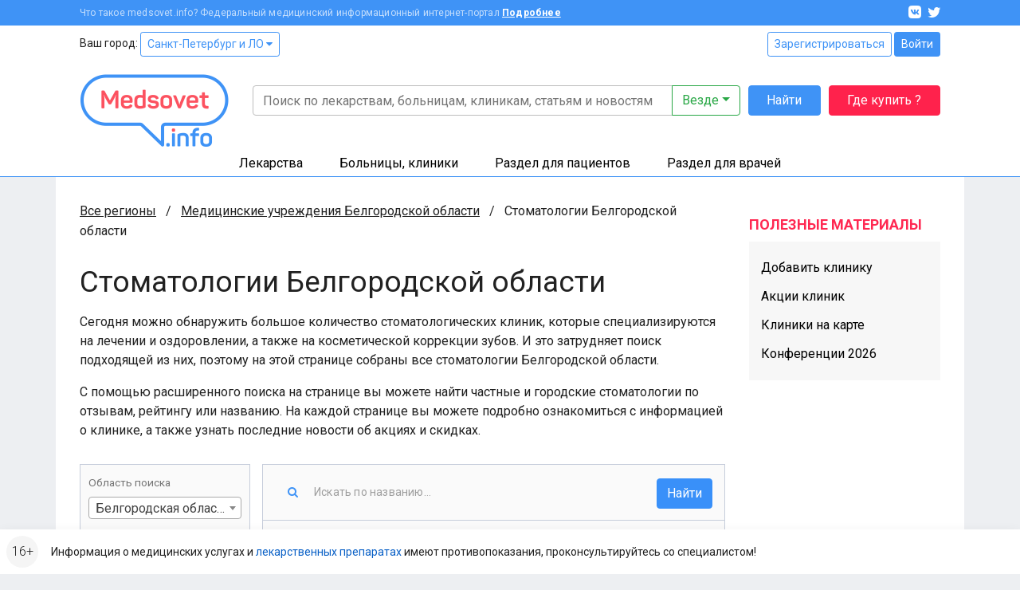

--- FILE ---
content_type: text/html; charset=UTF-8
request_url: https://clinics.medsovet.info/belgorodskaya_oblast/stomatologii?sort=name
body_size: 14114
content:
<!DOCTYPE html>
<html lang="ru">
<head>
	<meta charset="utf-8">
	<meta http-equiv="X-UA-Compatible" content="IE=edge">
	<meta name="viewport" content="width=device-width, initial-scale=1, shrink-to-fit=no">
	<meta name="csrf-token" id="csrf" content="XLLeiApSGLXkRdXnEKVYhlAZLvftprW0yPo60b11">
	<meta name="theme-color" content="#3f93f6">
	<title>Стоматологии Белгородской области</title>
	<meta property="og:title" content="Стоматологии Белгородской области">
			<meta name="description" content="Найти стоматологию в Белгородской области. Адреса, отзывы и контакты всех стоматологий Белгородской области">
		<meta property="og:description" content="Найти стоматологию в Белгородской области. Адреса, отзывы и контакты всех стоматологий Белгородской области">
		<meta property="og:image" content="https://clinics.medsovet.info/img/logo.png">
			<link rel="canonical" href="https://clinics.medsovet.info/belgorodskaya_oblast/stomatologii"/>
		<meta property="og:url" content="https://clinics.medsovet.info/belgorodskaya_oblast/stomatologii">
		<meta property="og:type" content="website">
	<meta property="og:site_name" content="Medsovet.info" />
	<meta property="og:locale" content="ru_RU" />
			
	<link rel="preconnect" href="https://mdapp.ru">
	<link rel="preconnect" href="https://www.googletagmanager.com">
	<link rel="preconnect" href="https://www.google-analytics.com">
	<link rel="preconnect" href="https://yastatic.net">
	<link rel="preconnect" href="https://mc.yandex.ru">
	<link rel="preconnect" href="https://an.yandex.ru">
	<link rel="preconnect" href="https://avatars.mds.yandex.net">
    <link rel="preconnect" href="https://fonts.googleapis.com">
    <link rel="preconnect" href="https://fonts.gstatic.com" crossorigin>

	<link rel="icon" type="image/png" href="https://clinics.medsovet.info/storage/favicon-16.png" sizes="16x16">
	<link rel="icon" type="image/png" href="https://clinics.medsovet.info/storage/favicon-32.png" sizes="32x32">
	<link rel="icon" type="image/png" href="https://clinics.medsovet.info/storage/favicon-96.png" sizes="96x96">
	<link rel="icon" type="image/png" href="https://clinics.medsovet.info/storage/favicon-128.png" sizes="128x128">
	<link rel="icon" type="image/png" href="https://clinics.medsovet.info/storage/favicon-192.png" sizes="192x192">
	<link rel="icon" href="https://clinics.medsovet.info/favicon.svg" type="image/svg+xml">

	<link rel="manifest" href="https://www.medsovet.info/manifest.json">

    <link href="https://fonts.googleapis.com/css2?family=Roboto:wght@300;400;500;700&display=swap" rel="stylesheet">
    <link href="https://clinics.medsovet.info/css/app.css?h=faba7b3f1f" rel="stylesheet">
    <link href="https://clinics.medsovet.info/css/app.sm.css?h=bcc1e1250b" rel="stylesheet" media="screen and (min-width: 576px)">
    <link href="https://clinics.medsovet.info/css/app.md.css?h=1fbf3d8347" rel="stylesheet" media="screen and (min-width: 768px)">
    <link href="https://clinics.medsovet.info/css/app.lg.css?h=3289d5ae62" rel="stylesheet" media="screen and (min-width: 992px)">
    <link href="https://clinics.medsovet.info/css/app.xl.css?h=194127782d" rel="stylesheet" media="screen and (min-width: 1200px)">
    <link href="https://clinics.medsovet.info/css/app.xxl.css?h=1233c86603" rel="stylesheet" media="screen and (min-width: 1400px)">
    <link href="https://clinics.medsovet.info/css/app.print.css?h=4c909ef824" rel="stylesheet" media="print">

    <link href="https://clinics.medsovet.info/css/vendor.css?h=f81ceaa940" rel="stylesheet" media="all">
	
	

    
</head>
	<body class="body">
	
	
			<script async src="https://www.googletagmanager.com/gtag/js?id=UA-35951298-1"></script>
<script>
	window.dataLayer = window.dataLayer || [];
	function gtag(){dataLayer.push(arguments);}
	gtag('js', new Date());

    
	gtag('config', 'UA-35951298-1', {"region":2});
    </script>


<script type="text/javascript" >
	window.dataLayer = window.dataLayer || [];
    (function(m,e,t,r,i,k,a){m[i]=m[i]||function(){(m[i].a=m[i].a||[]).push(arguments)};m[i].l=1*new Date();k=e.createElement(t),a=e.getElementsByTagName(t)[0],k.async=1,k.src=r,a.parentNode.insertBefore(k,a)})(window, document, "script", "https://mc.yandex.ru/metrika/tag.js", "ym");ym(8134843, "init", {"clickmap":true,"trackLinks":true,"accurateTrackBounce":true,"ecommerce":true,"params":{"geo":1480},"userParams":[]});
</script>
<noscript><div><img src="https://mc.yandex.ru/watch/8134843" style="position:absolute; left:-9999px;" alt="" /></div></noscript>

	
	
                        


	

    <div class="mheader">
    <div class="mheader__top container">
        <div class="mheader__inner">
            <div class="mheader__logo">
                <a href="https://www.medsovet.info">
                    <svg viewBox="0 0 130 16" width="130" height="16">
                        <path id="logo" d="M13.5.6c.5 0 .7.2.7.7V15c0 .5-.2.7-.7.7h-1.1c-.5 0-.7-.2-.7-.7V8.5c0-1.3.2-2.7.5-4.2H12c-.4 1.2-1 2.5-1.7 3.9l-2.1 3.7c-.2.3-.5.5-.8.5h-.7c-.4 0-.6-.1-.8-.5L3.8 8.1C3.1 7 2.6 5.7 2.2 4.3H2c.3 1.4.4 2.9.4 4.2V15c0 .5-.2.7-.7.7h-1c-.5 0-.7-.2-.7-.7V1.4C0 .9.2.7.7.7h.9c.6 0 .8.1 1 .6L7 9.2l4.4-7.9c.3-.5.4-.6 1-.6h1.1zM16.4 9c0-3 1.7-4.6 4.9-4.6s4.9 1.8 4.9 4.4v1.3c0 .6-.3.9-1 .9h-6.4v.8c0 1.4.9 2.1 2.4 2.1 1.2 0 2-.4 2.5-1.1.3-.5.6-.5 1.1-.3l.7.4c.5.2.6.6.3 1.1-.8 1.4-2.3 2-4.6 2-3.3 0-4.9-1.8-4.9-4.5V9zm7.3-.4c0-1.4-.8-2.2-2.4-2.2-1.6 0-2.5.8-2.5 2.2v.5h4.9v-.5zm4.1.2c0-2.9 1.5-4.4 4.4-4.4.7 0 1.5.1 2.5.3v-4c0-.5.1-.7.6-.7h1.2c.5 0 .7.2.7.7v13.5c0 .7-.2.9-.8 1.2-1.2.4-2.5.7-4 .7-3.1 0-4.6-1.4-4.6-4.3v-3zm6.9-1.9c-.8-.2-1.5-.3-2.1-.3-1.6 0-2.4.7-2.4 2.2v2.8c0 1.4.8 2.1 2.4 2.1.7 0 1.4-.1 1.9-.2.1 0 .2-.1.2-.2V6.9zm9.1-2.5c2.3 0 3.8.8 4.5 2.3.2.4.1.7-.3 1L47 8c-.5.2-.6.1-.9-.3-.4-.7-1.1-1.1-2.3-1.1-1.3 0-2 .4-2 1.1 0 .9.6 1.1 2.5 1.3 2.9.3 4.3 1 4.3 3.4 0 2.1-1.6 3.5-4.6 3.5-2.5 0-4.1-.8-4.7-2.6-.2-.4 0-.7.4-.9l1-.3c.4-.2.7-.1.9.4.3.8 1.1 1.2 2.4 1.2 1.5 0 2.2-.4 2.2-1.2 0-.9-.7-1.2-2.5-1.4-1-.1-1.6-.2-2.4-.5-.4-.1-.7-.3-1-.6-.5-.4-.9-1.3-.9-2.3 0-2 1.5-3.3 4.4-3.3zm6.1 4.2c0-2.6 1.8-4.2 4.9-4.2 3.1 0 4.9 1.6 4.9 4.2v3.1c0 2.6-1.8 4.2-4.9 4.2-3.1 0-4.9-1.6-4.9-4.2V8.6zm7.3 0c0-1.3-.9-2-2.4-2s-2.4.7-2.4 2v3.1c0 1.3.9 2 2.4 2s2.4-.7 2.4-2V8.6zm13.1-3.9c.7 0 .8.1.5.7L67 15.1c-.1.4-.4.6-.9.6h-.7c-.4 0-.7-.2-.9-.6l-3.9-9.6c-.2-.6-.1-.8.5-.8h.9c.8 0 1 .1 1.2.7l2 5.1c.3.8.5 1.7.6 2.1v.2h.1s.3-1.3.6-2.2l1.9-5.1c.2-.5.4-.7 1.2-.7h.7zM71.7 9c0-3 1.7-4.6 4.9-4.6s4.9 1.8 4.9 4.4v1.3c0 .6-.3.9-1 .9h-6.4v.8c0 1.4.9 2.1 2.4 2.1 1.2 0 2-.4 2.5-1.1.3-.5.6-.5 1.1-.3l.7.4c.5.2.6.6.3 1.1-.8 1.4-2.3 2-4.6 2-3.3 0-4.9-1.8-4.9-4.5V9zm7.3-.4c0-1.4-.8-2.2-2.4-2.2-1.6 0-2.5.8-2.5 2.2v.5H79v-.5zm7.2-6.4c.5 0 .7.1.7.6v1.9h2.4c.5 0 .7.1.7.6v1c0 .5-.2.7-.7.7h-2.4v4.3c0 1 .2 1.7.5 2 .3.3 1 .5 1.9.5.5 0 .7.1.7.7v1c0 .5-.2.7-.7.7-1.8.1-3-.3-3.7-.9-.7-.7-1.1-1.9-1.1-3.7V7H83c-.5 0-.6-.2-.6-.7v-1c0-.5.1-.6.6-.6h1.5V2.8c0-.5.2-.6.7-.6h1zm6.6 10.7c1 0 1.4.3 1.4 1.4v.2c0 1-.3 1.4-1.4 1.4h-.1c-1 0-1.4-.3-1.4-1.4v-.2c0-1 .3-1.4 1.4-1.4h.1zM97.7.6c1 0 1.3.3 1.3 1.3v.2c0 1-.3 1.3-1.3 1.3h-.1c-1 0-1.3-.3-1.3-1.3v-.2c0-1 .3-1.3 1.3-1.3h.1zm.5 4.1c.5 0 .7.1.7.6V15c0 .5-.2.7-.7.7H97c-.5 0-.6-.2-.6-.7V5.3c0-.5.1-.6.6-.6h1.2zm8-.3c3 0 4.4 1.5 4.4 4.3V15c0 .5-.2.7-.7.7h-1.2c-.5 0-.6-.2-.6-.7V8.7c0-1.4-.8-2.1-2.3-2.1-.7 0-1.4.1-2 .3-.1 0-.1.1-.1.2V15c0 .5-.1.7-.6.7h-1.2c-.5 0-.7-.2-.7-.7V6.3c0-.7.1-.9.8-1.2 1.3-.5 2.6-.7 4.2-.7zM118.7 0c.5 0 .7.2.7.7v.9c0 .5-.2.7-.7.7-1.8 0-2.4.6-2.4 2.2v.2h2.4c.5 0 .6.1.6.6v1c0 .5-.1.7-.6.7h-2.4v8c0 .5-.1.7-.7.7h-1.1c-.5 0-.7-.2-.7-.7V7h-1.3c-.5 0-.6-.2-.6-.7v-1c0-.5.1-.6.6-.6h1.3v-.2c0-2.9 1.5-4.4 4.6-4.5h.3zm1.6 8.6c0-2.6 1.8-4.2 4.9-4.2 3.1 0 4.9 1.6 4.9 4.2v3.1c0 2.6-1.8 4.2-4.9 4.2-3.1 0-4.9-1.6-4.9-4.2V8.6zm7.2 0c0-1.3-.9-2-2.4-2s-2.4.7-2.4 2v3.1c0 1.3.9 2 2.4 2s2.4-.7 2.4-2V8.6z"/>
                    </svg>
                </a>
            </div>
            <div class="mheader__category"></div>
            <div class="mheader__burger">
                
                <button  data-toggle="modal" data-target="#mobile_nav"><i></i></button>
            </div>
        </div>
    </div>
    <div class="header-mobile-search container">
        <form autocomplete="off" action="https://www.medsovet.info/globalsearch" method="get" id="mobile_search" enctype="text/plain">
            <input type="search" name="query" class="header-mobile-search_input" placeholder="Поиск по сайту" value="" id="mobileSearchFocus">
            <button type="submit"></button>
        </form>

    </div>
    <div class="header-mobile-search_result"></div>

</div>

<div class="modal fade right" tabindex="-1" role="dialog" aria-hidden="true" id="mobile_nav">
	<div class="modal-dialog" role="document">
		<div class="modal-content rounded-0 border-0">
			<div class="modal-header align-items-center">
				<a href="//www.medsovet.info"><div class="mlogo m-0"></div></a>
				<button type="button" class="close p-2" data-dismiss="modal" aria-label="Close">
					<i class="icon icon-x icon-x1"></i>
				</button>
			</div>
			<div class="modal-header">
				<div class="flex-grow-1">
											<div class="form-row">
							<div class="col"><a href="https://www.medsovet.info/login" class="btn btn-outline-blue btn-sm btn-block">Войти</a></div>
							<div class="col"><a href="https://www.medsovet.info/registration" class="btn btn-outline-blue btn-sm btn-block">Регистрация</a></div>
						</div>
														</div>
			</div>
			<div class="modal-body">

				<ul class="nav-tree mb-3" role="navigation">
					<li>
						<a href="#mob_hn_herb" class="nav-tree__collapse collapsed" role="button" data-toggle="collapse" aria-expanded="false" aria-controls="mob_hn_herb">Лекарства</a>
						<ul class="collapse" id="mob_hn_herb">
							<li><a class="nav-tree__link" href="https://www.medsovet.info/herb_list" rel="nofollow">Поиск лекарств</a></li>
							<li><a class="nav-tree__link" href="https://clinics.medsovet.info/spb/herb-buy">Купить лекарства</a></li>
							<li><a class="nav-tree__link" href="https://www.medsovet.info/herb_list/biologicheski-aktivnyye-dobavki">Бады</a></li>
							<li><a class="nav-tree__link" href="https://www.medsovet.info/herb_list/fitopreparaty">Фитопрепараты</a></li>
							<li><a class="nav-tree__link" href="https://www.medsovet.info/herb_list/other-items">Прочие товары</a></li>
						</ul>
					</li>
					<li>
						<a href="#mob_hn_clinics" class="nav-tree__collapse collapsed" role="button" data-toggle="collapse" aria-expanded="false" aria-controls="mob_hn_clinics">Больницы, клиники</a>
						<ul class="collapse" id="mob_hn_clinics">
							<li><a class="nav-tree__link" href="https://clinics.medsovet.info/spb" rel="nofollow">Главная страница раздела</a></li>
							<li><a class="nav-tree__link" href="https://clinics.medsovet.info">Все регионы</a></li>
							<li><a class="nav-tree__link" href="https://clinics.medsovet.info/akcii-klinik">Акции клиник</a></li>
							<li><a class="nav-tree__link" rel="nofollow" href="https://clinics.medsovet.info/spb/map">Клиники на карте</a></li>
							<li><a class="nav-tree__link" href="https://www.medsovet.info/3d">3D-туры</a></li>
							
						</ul>
					</li>
					<li>
						<a class="nav-tree__collapse collapsed" href="#mob_hn_patients" role="button" data-toggle="collapse" aria-expanded="false" aria-controls="mob_hn_patients">Раздел для пациентов</a>
						<ul class="collapse" id="mob_hn_patients">
							<li><a class="nav-tree__link" href="https://www.medsovet.info/patientspage" rel="nofollow">Главная страница раздела</a></li>
							<li><a class="nav-tree__link" href="https://www.medsovet.info/doctor_list">Врачи</a></li>
							<li><a class="nav-tree__link" href="https://www.medsovet.info/forum/board_159">Консультации</a></li>
							<li><a class="nav-tree__link" href="https://www.medsovet.info/sickness_list">Болезни</a></li>
							<li><a class="nav-tree__link" href="https://www.medsovet.info/news">Новости</a></li>
							<li><a class="nav-tree__link" href="https://www.medsovet.info/articles">Статьи</a></li>
							<li><a class="nav-tree__link" href="https://www.medsovet.info/forum">Форум</a></li>
						</ul>
					</li>
					<li>
						<a class="nav-tree__collapse collapsed" href="#mob_hn_doc" role="button" data-toggle="collapse" aria-expanded="false" aria-controls="mob_hn_doc">Раздел для врачей</a>
						<ul class="collapse" id="mob_hn_doc">
							<li><a class="nav-tree__link" href="https://www.medsovet.info/doctorspage" rel="nofollow">Главная страница раздела</a></li>
							<li><a class="nav-tree__link" href="https://www.medsovet.info/obuchenie">Обучение</a></li>
							<li><a class="nav-tree__link" href="https://www.medsovet.info/conference">Календарь конференций</a></li>
							<li><a class="nav-tree__link" href="https://www.medsovet.info/auth/login" rel="nofollow">Личный кабинет</a></li>
							<li><a class="nav-tree__link" href="https://www.medsovet.info/herb_list" rel="nofollow">Лекарства и МНН</a></li>
							<li><a class="nav-tree__link" href="https://www.medsovet.info/sickness_list" rel="nofollow">МКБ-10</a></li>
							<li><a class="nav-tree__link" href="https://www.medsovet.info/news/doctors" title="Новости для врачей">Новости</a></li>
							<li><a class="nav-tree__link" href="https://www.medsovet.info/articles/doctors" title="Статьи для врачей">Статьи</a></li>
							<li><a class="nav-tree__link" href="https://www.medsovet.info/rabota">Работа</a></li>
							<li><a class="nav-tree__link" href="https://www.medsovet.info/association_list">Ассоциации</a></li>
							<li><a class="nav-tree__link" href="https://www.medsovet.info/forum/board_65575" rel="nofollow">Закрытый форум</a></li>
						</ul>
					</li>
						
				</ul>

				<div class="alert alert-light small"> Информация о медицинских услугах и <a href="https://www.medsovet.info/herb_list" rel="nofollow">лекарственных препаратах</a> имеют <a href="https://www.medsovet.info/herb_list" rel="nofollow">противопоказания, проконсультируйтесь со специалистом!</a> </div>

				<div class="p-3 text-white bg-pink rounded d-flex flex-column justify-content-center">
					
					
					
					
					<b class="text-uppercase text-center pb-2">ГДЕ КУПИТЬ ЛЕКАРСТВО?</b>
					<a href="https://clinics.medsovet.info/herb-buy" class="btn btn-outline-while"
					   onclick="yaCounter8134843.params({ btn: { header_herb_buy:'mob'}})">Узнать подробнее</a>

				</div>

			</div>
		</div>
	</div>
	
</div><div class="modal fade" tabindex="-1" role="dialog" aria-hidden="true" id="mobileSearch">
	<div class="modal-dialog" role="document">
		<div class="modal-content rounded-0 border-0">
            <div class="modal-header align-items-center">
                <span class="modal-title font-weight-bold text-uppercase h5">Поиск по сайту</span>
                <button type="button" class="close p-2" data-dismiss="modal" aria-label="Close">
                    <i class="icon icon-x icon-x1"></i>
                </button>
            </div>
            <form autocomplete="off" action="https://www.medsovet.info/globalsearch" method="get" enctype="text/plain" class="modal-header position-sticky bg-white" style="top: 0; z-index: 1">
                <input type="hidden" name="_token" value="XLLeiApSGLXkRdXnEKVYhlAZLvftprW0yPo60b11">                <input type="search" name="query" class="form-control" placeholder="Поиск по сайту" id="mobileSearchInput">
            </form>
			<div class="modal-body mobile-search-result"></div>
		</div>
	</div>
</div>
<header class="header">
    <div class="topbar">
        <div class="container">
            <div class="topbar__inn">
                <div class="topbar__text">
                    <span>Что такое medsovet.info? Федеральный медицинский информационный интернет-портал</span> <a href="https://www.medsovet.info/about">Подробнее</a>
                </div>
                <div class="topbar__soc">
                    <a href="https://vk.com/medsovet"><i class="icon-vk"></i></a>
                    
                    <a href="https://instagram.com/Medsovet.info"><i class="icon-twitter"></i></a>
                </div>
            </div>
        </div>
    </div>
    <div class="header__inn">
        <div class="container header__top--container">
            <div class="header__top row">
                <div class="col">
                    Ваш город: <a class="btn btn-sm btn-outline-primary" id="change_city" href="#">Санкт-Петербург и ЛО
 <i class="fa fa-caret-down"></i></a>
                </div>
                <div class="col-auto">
                    						<div class="">
							<a href="https://www.medsovet.info/registration" class="btn btn-sm btn-outline-primary">Зарегистрироваться</a>
							<a href="https://www.medsovet.info/login" class="btn btn-sm btn-primary">Войти</a>
						</div>

                                    </div>
            </div>
            <div class="header__bottom">
                <div class="header__logo">
                    <a href="https://www.medsovet.info">
                        <div class="logo"> <img src="https://clinics.medsovet.info/img/logo.png"> </div>
                    </a>
                </div>
                <div class="header__main">
                    <div class="header__search" id="global-search">
                        <div class="header__search-input">
                            <form action="https://www.medsovet.info/globalsearch" method="get" class="position-relative" id="global_search" enctype="text/plain">
                                <div class="input-group">
                                    <input type="text" class="form-control" name="query" autocomplete="off" placeholder="Поиск по лекарствам, больницам, клиникам, статьям и новостям" value="">

                                    <div class="input-group-append">
                                        <button type="button" class="btn btn-outline-success dropdown-toggle" data-toggle="dropdown" aria-haspopup="true" aria-expanded="false">
                                            Везде
                                        </button>
                                        <div class="dropdown-menu dropdown-menu-right p-3">
                                            <div class="custom-controls-stacked">

                                                                                                    <div class="custom-control custom-radio">
                                                        <input type="radio" id="search_type_0" name="type" class="custom-control-input" value="0" checked>
                                                        <label class="custom-control-label" for="search_type_0">Везде</label>
                                                    </div>
                                                                                                    <div class="custom-control custom-radio">
                                                        <input type="radio" id="search_type_1" name="type" class="custom-control-input" value="1" >
                                                        <label class="custom-control-label" for="search_type_1">По мед. учреждениям</label>
                                                    </div>
                                                                                                    <div class="custom-control custom-radio">
                                                        <input type="radio" id="search_type_2" name="type" class="custom-control-input" value="2" >
                                                        <label class="custom-control-label" for="search_type_2">По МНН</label>
                                                    </div>
                                                                                                    <div class="custom-control custom-radio">
                                                        <input type="radio" id="search_type_3" name="type" class="custom-control-input" value="3" >
                                                        <label class="custom-control-label" for="search_type_3">По лекарствам</label>
                                                    </div>
                                                                                                    <div class="custom-control custom-radio">
                                                        <input type="radio" id="search_type_4" name="type" class="custom-control-input" value="4" >
                                                        <label class="custom-control-label" for="search_type_4">По новостям</label>
                                                    </div>
                                                                                                    <div class="custom-control custom-radio">
                                                        <input type="radio" id="search_type_5" name="type" class="custom-control-input" value="5" >
                                                        <label class="custom-control-label" for="search_type_5">По статьям</label>
                                                    </div>
                                                                                                    <div class="custom-control custom-radio">
                                                        <input type="radio" id="search_type_6" name="type" class="custom-control-input" value="6" >
                                                        <label class="custom-control-label" for="search_type_6">По болезням</label>
                                                    </div>
                                                                                                    <div class="custom-control custom-radio">
                                                        <input type="radio" id="search_type_7" name="type" class="custom-control-input" value="7" >
                                                        <label class="custom-control-label" for="search_type_7">По врачам</label>
                                                    </div>
                                                                                                    <div class="custom-control custom-radio">
                                                        <input type="radio" id="search_type_9" name="type" class="custom-control-input" value="9" >
                                                        <label class="custom-control-label" for="search_type_9">По форуму</label>
                                                    </div>
                                                                                            </div>
                                        </div>
                                    </div>
                                </div>
                                <div class="position-relative">
                                    <div class="header__search-result shadow">

                                    </div>
                                </div>
                            </form>
                        </div>
                        <div class="header__search-btn">
                            <button class="btn btn-primary" type="submit" form="global_search">Найти</button>
                        </div>
                        <div class="header__search-btn hidden-md">
                            
                               
                                
                            <a href="https://www.medsovet.info/herb-buy" onclick="yaCounter8134843.params({ btn: { header_herb_buy:'mob'}})" class="btn btn-red">Где купить ?</a>
                        </div>
                    </div>
                    
                </div>
            </div>
        </div>
        <div class="header__catalog">
            <div class="catalog">
                <div class="container">
                    <ul>
                        <li class="catalog__herb" data="ms-herb">
                            <div data="herb" class="catalog__block">
                                <a href="https://www.medsovet.info/herb_list">Лекарства</a>
                            </div>
                            <div class="catalog__sub">
                                <div class="catalog__sub-inn">
                                    <div class="row">
                                        <div class="catalog__dib col-12 col-xl-6">
                                            <ul class="catalog__listill">
                                                <li>
                                                    <a href="https://www.medsovet.info/herb_list" rel="nofollow">
                                                        <div class="catalog__listill-icon"> <span class="picon picon-pills"></span> </div>
                                                        <div class="catalog__listill-text">Поиск по лекарствам</div>
                                                    </a>
                                                </li>
                                                <li>
                                                    <a href="https://www.medsovet.info/herb_list#mnn">
                                                        <div class="catalog__listill-icon"> <span class="picon picon-loupe"></span> </div>
                                                        <div class="catalog__listill-text">Поиск по МНН</div>
                                                    </a>
                                                </li>
                                                <li>
                                                    <a href="https://clinics.medsovet.info/spb/herb-buy" rel="nofollow">
                                                        <div class="catalog__listill-icon"> <span class="picon picon-location"></span> </div>
                                                        <div class="catalog__listill-text">Найти аптеку</div>
                                                    </a>
                                                </li>
                                            </ul>
                                        </div>
                                        <div class="col-12 col-xl-6">
                                            <div class="catalog__list">
                                                <ul>
                                                    <li><a href="https://www.medsovet.info/herb_list" rel="nofollow">Главная страница раздела</a></li>
                                                    <li><a href="https://www.medsovet.info/herb_list" rel="nofollow">Мед. оборудование</a></li>
                                                    <li><a href="https://www.medsovet.info/herb_list/biologicheski-aktivnyye-dobavki">Бады</a></li>
                                                </ul>
                                                <ul>
                                                    <li><a href="https://www.medsovet.info/herb_list/fitopreparaty">Фитопрепараты</a></li>
                                                    <li><a href="https://www.medsovet.info/herb_list/other-items">Прочие товары</a></li>
                                                </ul>
                                            </div>
                                        </div>
                                    </div>
                                </div>
                            </div>
                        </li>
                        <li class="catalog__hosp " data="ms-hosp">
                            <div data="hosp" class="catalog__block"><a href="https://clinics.medsovet.info/spb">Больницы, клиники</a> </div>
                            <div class="catalog__sub">
                                <div class="catalog__sub-inn">
                                    <div class="row">
                                        <div class="catalog__dib col-12 col-xl-6">
                                            <ul class="catalog__listill">
                                                <li>
                                                    <a href="https://www.medsovet.info/stock">
                                                        <div class="catalog__listill-icon"> <span class="picon picon-gift"></span> </div>
                                                        <div class="catalog__listill-text">Акции клиник</div>
                                                    </a>
                                                </li>
                                                <li>
                                                    <a href="https://clinics.medsovet.info/spb/map" rel="nofollow">
                                                        <div class="catalog__listill-icon"> <span class="picon picon-location"></span> </div>
                                                        <div class="catalog__listill-text">Клиники на карте</div>
                                                    </a>
                                                </li>
                                                <li>
                                                    <a href="https://www.medsovet.info/3d">
                                                        <div class="catalog__listill-icon"> <span class="picon picon-d360"></span> </div>
                                                        <div class="catalog__listill-text">3D-туры</div>
                                                    </a>
                                                </li>
                                            </ul>
                                        </div>
                                        <div class="col-12 col-xl-6">
                                            <div class="catalog__list">
                                                <ul>
                                                    <li><a href="https://clinics.medsovet.info/spb" rel="nofollow">Главная страница раздела</a></li>
                                                    <li><a href="https://clinics.medsovet.info/spb/rodilnye_doma">Родильные дома</a> </li>
                                                    <li><a href="https://clinics.medsovet.info/spb/zhenskie_konsultacii">Женские
                                                            консультации</a></li>
                                                </ul>
                                                <ul>
                                                    <li><a href="https://clinics.medsovet.info/spb/bolnicy">Больницы</a></li>
                                                    <li><a href="https://clinics.medsovet.info/spb/polikliniki">Поликлиники</a></li>
                                                    <li><a href="https://clinics.medsovet.info/spb/stomatologii">Стоматологии</a></li>
                                                </ul>
                                                <ul>
                                                    <li><a href="https://clinics.medsovet.info">Все регионы</a></li>
                                                    
                                                </ul>
                                            </div>
                                        </div>
                                    </div>
                                </div>
                            </div>
                        </li>
                        <li class="catalog__pati" data="ms-pati">
                            <div data="pati" class="catalog__block"><a href="https://www.medsovet.info/patientspage">Раздел для пациентов</a> </div>
                            <div class="catalog__sub">
                                <div class="catalog__sub-inn">
                                    <div class="row">
                                        <div class="catalog__dib col-12 col-xl-6">
                                            <ul class="catalog__listill">
                                                
                                                <li>
                                                    <a href="https://www.medsovet.info/doctor_list">
                                                        <div class="catalog__listill-icon"> <span class="picon picon-doctor"></span> </div>
                                                        <div class="catalog__listill-text">Врачи</div>
                                                    </a>
                                                </li>
                                                <li>
                                                    <a href="https://www.medsovet.info/forum/board_159">
                                                        <div class="catalog__listill-icon"> <span class="picon picon-comment"></span> </div>
                                                        <div class="catalog__listill-text">Консультации</div>
                                                    </a>
                                                </li>
                                            </ul>
                                        </div>
                                        <div class="col-12 col-xl-6">
                                            <div class="catalog__list">
                                                <ul>
                                                    <li><a href="https://www.medsovet.info/patientspage" rel="nofollow">Главная страница раздела</a></li>
                                                    <li><a href="https://www.medsovet.info/3d" rel="nofollow">3D туры</a></li>
                                                    <li><a href="https://www.medsovet.info/sickness_list">Болезни</a></li>
                                                </ul>
                                                <ul>
                                                    <li><a href="https://www.medsovet.info/news">Новости</a></li>
                                                    <li><a href="https://www.medsovet.info/articles">Статьи</a></li>
                                                    <li><a href="https://www.medsovet.info/forum">Форум</a></li>
                                                </ul>
                                                <ul>
                                                    <li><a href="https://clinics.medsovet.info/akcii-klinik" rel="nofollow">Акции</a></li>
                                                </ul>
                                            </div>
                                        </div>
                                    </div>
                                </div>
                            </div>
                        </li>
                        <li class="catalog__doct" data="ms-doct">
                            <div data="doct" class="catalog__block"><a href="https://www.medsovet.info/doctorspage">Раздел для врачей</a> </div>
                            <div class="catalog__sub">
                                <div class="catalog__sub-inn">
                                    <div class="row">
                                        <div class="catalog__dib col-12 col-xl-6">
                                            <ul class="catalog__listill">
                                                <li>
                                                    <a href="https://www.medsovet.info/obuchenie">
                                                        <div class="catalog__listill-icon"> <span class="picon picon-education"></span> </div>
                                                        <div class="catalog__listill-text">Обучение</div>
                                                    </a>
                                                </li>
                                                <li>
                                                    <a href="https://www.medsovet.info/conference">
                                                        <div class="catalog__listill-icon"> <span class="picon picon-calendar"></span> </div>
                                                        <div class="catalog__listill-text">Календарь конференций</div>
                                                    </a>
                                                </li>
                                                <li>
                                                    <a href="https://www.medsovet.info/auth/login" rel="nofollow">
                                                        <div class="catalog__listill-icon"> <span class="picon picon-in"></span> </div>
                                                        <div class="catalog__listill-text">Личный кабинет</div>
                                                    </a>
                                                </li>
                                            </ul>
                                        </div>
                                        <div class="col-12 col-xl-6">
                                            <div class="catalog__list">
                                                <ul>
                                                    <li><a href="https://www.medsovet.info/doctorspage" rel="nofollow">Главная страница раздела</a></li>
                                                    <li><a href="https://www.medsovet.info/herb_list" rel="nofollow">Лекарства и МНН</a></li>
                                                    <li><a href="https://www.medsovet.info/sickness_list" rel="nofollow">МКБ-10</a></li>
                                                </ul>
                                                <ul>
                                                    <li><a href="https://www.medsovet.info/news/doctors" title="Новости для врачей">Новости</a></li>
                                                    <li><a href="https://www.medsovet.info/articles/doctors" title="Статьи для врачей">Статьи</a></li>
                                                    <li><a href="https://www.medsovet.info/rabota">Работа</a></li>
                                                </ul>
                                                <ul>
                                                    <li><a href="https://www.medsovet.info/association_list">Ассоциации</a></li>
                                                    <li><a href="https://www.medsovet.info/forum/board_65575" rel="nofollow">Закрытый форум</a></li>
                                                </ul>
                                            </div>
                                        </div>
                                    </div>
                                </div>
                            </div>
                        </li>
                    </ul>
                </div>
            </div>
        </div>
    </div>
</header>
                    <div class="main">
            <div class="container bg-white">
                <div class="coll__content">
                        <div class="coll__content--left">
    
            	<ul class="breadcrumbs" itemscope itemtype="http://schema.org/BreadcrumbList">
						<li class="breadcrumbs__item" itemprop="itemListElement" itemscope itemtype="http://schema.org/ListItem">
				<a href="https://clinics.medsovet.info" class="breadcrumbs__link" itemprop="item" title="Все регионы">Все регионы</a>
				<meta itemprop="name" content="Все регионы" />
				<meta itemprop="position" content="1" />
			</li>
								<li class="breadcrumbs__item" itemprop="itemListElement" itemscope itemtype="http://schema.org/ListItem">
				<a href="https://clinics.medsovet.info/belgorodskaya_oblast" class="breadcrumbs__link" itemprop="item" title="Медицинские учреждения Белгородской области">Медицинские учреждения Белгородской области</a>
				<meta itemprop="name" content="Медицинские учреждения Белгородской области" />
				<meta itemprop="position" content="2" />
			</li>
								<li class="breadcrumbs__item">
				<span class="breadcrumbs__current" title="Стоматологии Белгородской области">Стоматологии Белгородской области</span>
			</li>
			</ul>

	<div class="page-header">
		<h1>Стоматологии Белгородской области</h1>
				<p><p>Сегодня можно обнаружить большое количество стоматологических клиник, которые специализируются на лечении и оздоровлении, а также на косметической коррекции зубов. И это затрудняет поиск подходящей из них, поэтому на этой странице собраны все стоматологии Белгородской области.</p>

<p>С помощью расширенного поиска на странице вы можете найти частные и городские стоматологии по отзывам, рейтингу или названию. На каждой странице вы можете подробно ознакомиться с информацией о клинике, а также узнать последние новости об акциях и скидках.</p></p>
			</div>

	<form action="https://clinics.medsovet.info/belgorodskaya_oblast/stomatologii" method="GET" id="this_clinic_catalog"></form>
	<div class="clinic-catalog">
		<div class="clinic-catalog_left">
			<div class="clinic-filter stiky" >
				<div class="clinic-filter_form-show" onclick="$(this).parent('.clinic-filter').toggleClass('show')">
					<div>Настройки фильтра</div>
				</div>
				<div class="clinic-filter_form">

					<div class="form-group">
						<label class="clinic-filter_label" for="clinic_filter_region">Область поиска</label>
						<select name="region" id="clinic_filter_region" class="form-control js-select">
							<optgroup label="Страны">
																	<option value="belarus">Беларусь</option>
																	<option value="germany">Германия</option>
																	<option value="greece">Греция</option>
																	<option value="israil">Израиль</option>
																	<option value="ispany">Испания</option>
																	<option value="kazakhstan">Казахстан</option>
																	<option value="latvia">Латвия</option>
																	<option value="litva">Литва</option>
																	<option value="slovakia">Словакия</option>
																	<option value="turkey">Турция</option>
																	<option value="ukraine">Украина</option>
																	<option value="finland">Финляндия</option>
																	<option value="czech">Чехия</option>
																	<option value="switzerland">Швейцария</option>
																	<option value="sweden">Швеция</option>
																	<option value="estonia">Эстония</option>
															</optgroup>
							<optgroup label="Регионы России">
																	<option value="altajskij_kraj">Алтайский Край</option>
									<option value="barnaul">Барнаул</option>
																	<option value="amurskaya_oblast">Амурская область</option>
									<option value="blagoveschensk">Благовещенск</option>
																	<option value="arhangelskaya_oblast">Архангельская область</option>
									<option value="arhangelsk">Архангельск</option>
																	<option value="astrahanskaya_oblast">Астраханская область</option>
									<option value="astrahan">Астрахань</option>
																	<option value="belgorodskaya_oblast" selected>Белгородская область</option>
									<option value="belgorod">Белгород</option>
																	<option value="bryanskaya_oblast">Брянская область</option>
									<option value="bryansk">Брянск</option>
																	<option value="vladimirskaya_oblast">Владимирская область</option>
									<option value="vladimir">Владимир</option>
																	<option value="volgogradskaya_oblast">Волгоградская область</option>
									<option value="volgograd">Волгоград</option>
																	<option value="vologodskaya_oblast">Вологодская область</option>
									<option value="vologda">Вологда</option>
																	<option value="voronezhskaya_oblast">Воронежская область</option>
									<option value="voronej">Воронеж</option>
																	<option value="evrejskaya_avtonomnaya">Еврейская Автономная</option>
									<option value="birobidjan">Биробиджан</option>
																	<option value="ivanovskaya_oblast">Ивановская область</option>
									<option value="ivanovo">Иваново</option>
																	<option value="irkutskaya_oblast">Иркутская область</option>
									<option value="irkutsk">Иркутск</option>
																	<option value="kabardino-balkarskaya_respublika">Кабардино-балкарская Республика</option>
									<option value="nalchik">Нальчик</option>
																	<option value="kaliningradskaya_oblast">Калининградская область</option>
									<option value="kaliningrad">Калининград</option>
																	<option value="kaluzhskaya_oblast">Калужская область</option>
									<option value="kaluga">Калуга</option>
																	<option value="kamchatskaya_oblast">Камчатская область</option>
									<option value="petropavlovsk-kamchatskiy">Петропавловск-Камчатский</option>
																	<option value="karachaevo-cherkesskaya_respublika">Карачаево-черкесская Республика</option>
									<option value="cherkessk">Черкесск</option>
																	<option value="kemerovskaya_oblast">Кемеровская область</option>
									<option value="kemerovo">Кемерово</option>
																	<option value="kirovskaya_oblast">Кировская область</option>
									<option value="kirov">Киров</option>
																	<option value="kostromskaya_oblast">Костромская область</option>
									<option value="kostroma">Кострома</option>
																	<option value="krasnodarskij_kraj">Краснодарский Край</option>
									<option value="krasnodar">Краснодар</option>
																	<option value="krasnoyarskij_kraj">Красноярский Край</option>
									<option value="krasnoyarsk">Красноярск</option>
																	<option value="kurganskaya_oblast">Курганская область</option>
									<option value="kurgan">Курган</option>
																	<option value="kurskaya_oblast">Курская область</option>
									<option value="kursk">Курск</option>
																	<option value="leningradskaya_oblast">Ленинградская область</option>
									<option value="spb">Санкт-Петербург</option>
																	<option value="lipeckaya_oblast">Липецкая область</option>
									<option value="lipetsk">Липецк</option>
																	<option value="magadanskaya_oblast">Магаданская область</option>
									<option value="magadan">Магадан</option>
																	<option value="moskovskaya_oblast">Московская область</option>
									<option value="msk">Москва</option>
																	<option value="murmanskaya_oblast">Мурманская область</option>
									<option value="murmansk">Мурманск</option>
																	<option value="neneckij_ao">Ненецкий АО</option>
									<option value="naryan-mar">Нарьян-Мар</option>
																	<option value="nizhegorodskaya_oblast">Нижегородская область</option>
									<option value="nijniy-novgorod">Нижний Новгород</option>
																	<option value="novgorodskaya_oblast">Новгородская область</option>
									<option value="velikiy-novgorod">Великий Новгород</option>
																	<option value="novosibirskaya_oblast">Новосибирская область</option>
									<option value="novosibirsk">Новосибирск</option>
																	<option value="omskaya_oblast">Омская область</option>
									<option value="omsk">Омск</option>
																	<option value="orenburgskaya_oblast">Оренбургская область</option>
									<option value="orenburg">Оренбург</option>
																	<option value="orlovskaya_oblast">Орловская область</option>
									<option value="orel">Орел</option>
																	<option value="penzenskaya_oblast">Пензенская область</option>
									<option value="penza">Пенза</option>
																	<option value="permskaya_oblast">Пермская область</option>
									<option value="perm">Пермь</option>
																	<option value="primorskij_kraj">Приморский Край</option>
									<option value="vladivostok">Владивосток</option>
																	<option value="pskovskaya_oblast">Псковская область</option>
									<option value="pskov">Псков</option>
																	<option value="respublika_adygeya">Республика Адыгея</option>
									<option value="maykop">Майкоп</option>
																	<option value="respublika_altaj">Республика Алтай</option>
									<option value="gorno-altaysk">Горно-Алтайск</option>
																	<option value="respublika_bashkortostan">Республика Башкортостан</option>
									<option value="ufa">Уфа</option>
																	<option value="respublika_buryatiya">Республика Бурятия</option>
									<option value="ulan-ude">Улан-Удэ</option>
																	<option value="respublika_dagestan">Республика Дагестан</option>
									<option value="mahachkala">Махачкала</option>
																	<option value="respublika_ingushetiya">Республика Ингушетия</option>
									<option value="magas">Магас</option>
																	<option value="respublika_kalmykiya">Республика Калмыкия</option>
									<option value="elista">Элиста</option>
																	<option value="respublika_kareliya">Республика Карелия</option>
									<option value="petrozavodsk">Петрозаводск</option>
																	<option value="respublika_komi">Республика Коми</option>
									<option value="syiktyivkar">Сыктывкар</option>
																	<option value="krym_fo">Республика Крым</option>
									<option value="simferopol">Симферополь</option>
																	<option value="respublika_marij_el">Республика Марий Эл</option>
									<option value="yoshkar-ola">Йошкар-Ола</option>
																	<option value="respublika_mordoviya">Республика Мордовия</option>
									<option value="saransk">Саранск</option>
																	<option value="respublika_saha_yakutiya">Республика Саха (Якутия)</option>
									<option value="yakutsk">Якутск</option>
																	<option value="respublika_severnaya_osetiya_alaniya">Республика Северная Осетия (Алания)</option>
									<option value="vladikavkaz">Владикавказ</option>
																	<option value="respublika_tatarstan">Республика Татарстан</option>
									<option value="kazan">Казань</option>
																	<option value="respublika_tyva_tuva">Республика Тыва (Тува)</option>
									<option value="kyizyil">Кызыл</option>
																	<option value="respublika_hakasiya">Республика Хакасия</option>
									<option value="abakan">Абакан</option>
																	<option value="rostovskaya_oblast">Ростовская область</option>
									<option value="rostov-na-donu">Ростов-На-Дону</option>
																	<option value="ryazanskaya_oblast">Рязанская область</option>
									<option value="ryazan">Рязань</option>
																	<option value="samarskaya_oblast">Самарская область</option>
									<option value="samara">Самара</option>
																	<option value="saratovskaya_oblast">Саратовская область</option>
									<option value="saratov">Саратов</option>
																	<option value="sahalinskaya_oblast">Сахалинская область</option>
									<option value="yujno-sahalinsk">Южно-Сахалинск</option>
																	<option value="sverdlovskaya_oblast">Свердловская область</option>
									<option value="ekaterinburg">Екатеринбург</option>
																	<option value="smolenskaya_oblast">Смоленская область</option>
									<option value="smolensk">Смоленск</option>
																	<option value="stavropolskij_kraj">Ставропольский Край</option>
									<option value="stavropol">Ставрополь</option>
																	<option value="tambovskaya_oblast">Тамбовская область</option>
									<option value="tambov">Тамбов</option>
																	<option value="tverskaya_oblast">Тверская область</option>
									<option value="tver">Тверь</option>
																	<option value="tomskaya_oblast">Томская область</option>
									<option value="tomsk">Томск</option>
																	<option value="tulskaya_oblast">Тульская область</option>
									<option value="tula">Тула</option>
																	<option value="tyumenskaya_oblast">Тюменская область</option>
									<option value="tyumen">Тюмень</option>
																	<option value="udmurtskaya_respublika">Удмуртская Республика</option>
									<option value="ijevsk">Ижевск</option>
																	<option value="ulyanovskaya_oblast">Ульяновская область</option>
									<option value="ulyanovsk">Ульяновск</option>
																	<option value="habarovskij_kraj">Хабаровский Край</option>
									<option value="habarovsk">Хабаровск</option>
																	<option value="hanty-mansijskij_ao">Ханты-Мансийский АО</option>
									<option value="hantyi-mansiysk">Ханты-Мансийск</option>
																	<option value="chelyabinskaya_oblast">Челябинская область</option>
									<option value="chelyabinsk">Челябинск</option>
																	<option value="chechenskaya_respublika">Чеченская Республика</option>
									<option value="groznyiy">Грозный</option>
																	<option value="chitinskaya_oblast">Читинская область</option>
									<option value="chita">Чита</option>
																	<option value="chuvashskaya_respublika">Чувашская Республика</option>
									<option value="cheboksaryi">Чебоксары</option>
																	<option value="chukotskij_avtonomnyj_okrug">Чукотский Автономный Округ</option>
									<option value="anadyir">Анадырь</option>
																	<option value="yamalo-neneckij_ao">Ямало-Ненецкий АО</option>
									<option value="salehard">Салехард</option>
																	<option value="yaroslavskaya_oblast">Ярославская область</option>
									<option value="yaroslavl">Ярославль</option>
															</optgroup>
						</select>
					</div>

										<div class="form-group">
						<label class="clinic-filter_label" for="clinic_filter_city">Город</label>
						<select name="city" form="this_clinic_catalog" id="clinic_filter_city" class="form-control js-select">
							<option value="0"  selected>Любая</option>
															<option value="23630">Казинка</option>
															<option value="23820">Новый Оскол</option>
															<option value="24126">Дубовое</option>
															<option value="24431">Старый Оскол</option>
															<option value="24520">Подкопаевка</option>
															<option value="24608">Шебекино</option>
															<option value="24690">Губкин</option>
															<option value="24975">Красная Яруга</option>
															<option value="24976">Стрелецкое</option>
															<option value="24977">Алексеевка</option>
															<option value="24978">Вейделевка</option>
															<option value="24979">Ровеньки</option>
															<option value="24980">Прохоровка</option>
															<option value="24981">Строитель</option>
															<option value="25136">Ракитное</option>
															<option value="25137">Красногвардейское</option>
															<option value="25409">Волоконовка</option>
															<option value="25410">Валуйки</option>
															<option value="25688">Ивня</option>
															<option value="26187">Томаровка</option>
															<option value="26248">Большетроицкое</option>
															<option value="26393">Троицкий</option>
															<option value="26394">Волоконовка</option>
															<option value="26426">Прохоровка</option>
															<option value="27036">Бехтеевка</option>
															<option value="27041">Бирюч</option>
															<option value="27049">Головчино</option>
															<option value="27056">Грайворон</option>
															<option value="27064">Засосна</option>
															<option value="27068">Иловка</option>
															<option value="27070">Короча</option>
															<option value="27074">Ливенка</option>
															<option value="27080">Маслова Пристань</option>
															<option value="27082">Новая Таволжанка</option>
															<option value="27088">Пролетарский</option>
															<option value="27092">Пятницкое</option>
															<option value="27095">Разумное</option>
															<option value="27100">Роговатое</option>
															<option value="27104">Северный</option>
															<option value="27107">Скородное</option>
															<option value="27117">Уразово</option>
															<option value="27120">Чернянка</option>
													</select>
					</div>
					
					<div class="form-group">
						<label class="clinic-filter_label" for="clinic_filter_type">Тип мед. учреждения</label>
						<select name="category"  id="clinic_filter_type" class="form-control js-select">
															<option value="bassejny">Бассейны</option>
															<option value="bolnicy">Больницы</option>
															<option value="detskie_sady">Детские сады</option>
															<option value="dispansery">Диспансеры</option>
															<option value="dom_rebenka">Дом ребенка</option>
															<option value="zhenskie_konsultacii">Женские консультации</option>
															<option value="laboratorii">Лаборатории</option>
															<option value="medicinskie_centry">Медицинские центры</option>
															<option value="morgi">Морги</option>
															<option value="mrt_kt">МРТ / КТ</option>
															<option value="msch_medsanchasti">МСЧ (медсанчасти)</option>
															<option value="neotlozhnaya_pomosch">Неотложная помощь</option>
															<option value="niivuzy">НИИ/ВУЗы</option>
															<option value="Pansionaty">Пансионаты</option>
															<option value="polikliniki">Поликлиники</option>
															<option value="reabilitacionnye_centry">Реабилитационные центры</option>
															<option value="rodilnye_doma">Родильные дома</option>
															<option value="sanatorii">Санатории</option>
															<option value="skoraya_pomosch">Скорая помощь</option>
															<option value="stomatologii" selected>Стоматологии</option>
															<option value="travmpunkty">Травмпункты</option>
															<option value="fitnes-centry">Фитнес-центры</option>
															<option value="flyuorostanciya">Флюоростанция</option>
															<option value="hospisy">Хосписы</option>
													</select>
					</div>

										<div class="form-group">
						<label class="clinic-filter_label" for="clinic_filter_cat">Подкатегория</label>
						<select name="cat" form="this_clinic_catalog" id="clinic_filter_cat" class="form-control">
							<option value="0"  selected>Любая</option>
															<option value="19">Взрослые стоматологии</option>
															<option value="26">Детские стоматологии</option>
															<option value="94">Взрослые стоматологические поликлиники</option>
															<option value="95">Детские стоматологические поликлиники</option>
															<option value="96">Круглосуточная стоматология</option>
													</select>
					</div>
					
					
					<div class="form-group">
						<div class="custom-control custom-checkbox">
							<input type="checkbox" form="this_clinic_catalog" name="public" class="custom-control-input" id="clinic_filter_status_public" value="1">
							<label class="custom-control-label" for="clinic_filter_status_public">Государственные</label>
						</div>
						<div class="custom-control custom-checkbox">
							<input type="checkbox" form="this_clinic_catalog" name="private" class="custom-control-input" id="clinic_filter_status_private" value="1">
							<label class="custom-control-label" for="clinic_filter_status_private">Частные</label>
						</div>
					</div>

					<button form="this_clinic_catalog" id="this_clinic_filter_reset" type="button" class="btn btn-light btn-block font-weight-normal"><i class="fa fa-refresh" aria-hidden="true"></i> Cбросить фильтр</button>

					<button form="this_clinic_catalog" type="submit" class="btn btn-primary btn-block font-weight-normal">Применить</button>
				</div>
			</div>
		</div>
		<div class="clinic-catalog_right">

			<div class="clinic-filter_query">
				<input type="text" name="query" value="" form="this_clinic_catalog" placeholder="Искать по названию...">
				<button type="submit" form="this_clinic_catalog" class="btn btn-blue">Найти</button>
			</div>

			<div class="clinic-filter_sort">
				<div>
					Сортировать по

					<a href="https://clinics.medsovet.info/belgorodskaya_oblast/stomatologii?sort=rating">рейтингу</a>
					<a href="https://clinics.medsovet.info/belgorodskaya_oblast/stomatologii?sort=name" class="active">названию</a>
					<a href="https://clinics.medsovet.info/belgorodskaya_oblast/stomatologii?sort=review">отзывам</a>
				</div>
				<div>Найдено: 2</div>
			</div>

			<div id="this_result">
				<div class="clinic-item">
	<div class="clinic-item_img" style="background-image:url(/img/clinic-default_background.jpg);"></div>
	<div class="clinic-item_info">
		<a href="https://clinics.medsovet.info/kazinka/1878-kazinskaya-uchastkovaya-bolnica-filial-centralnoy-rayonnoy-bolnici" class="clinic-item_name">Казинская Участковая Больница - Филиал Центральной Районной Больницы</a>
		<div class="clinic-item_address">Белгородская Обл.,валуйский Р-н,с Казинка</div>
					<ul class="clinic-item_stations">
							</ul>
				<div class="clinic-item_link-map"><a href="#">Показать на карте</a></div>
				<div class="clinic-item_footer">
			<div class="clinic-item_rating ">
				<i class="fa fa-star" aria-hidden="true"></i>
				<span>0</span>
			</div>
			<a href="https://clinics.medsovet.info/kazinka/1878-kazinskaya-uchastkovaya-bolnica-filial-centralnoy-rayonnoy-bolnici#reviews" class="clinic-item_reviews">0 отзывов</a>
			<a href="https://clinics.medsovet.info/belgorodskaya_oblast/map?ll=0%2C0&amp;z=18&amp;t=25" class="clinic-item_footer-link-map">Показать на карте</a>
		</div>
	</div>
</div><div class="clinic-item">
	<div class="clinic-item_img" style="background-image:url(/img/clinic-default_background.jpg);"></div>
	<div class="clinic-item_info">
		<a href="https://clinics.medsovet.info/novyiy-oskol/2203-ooo-klinika" class="clinic-item_name">ООО &quot;Клиника&quot;</a>
		<div class="clinic-item_address">Белгородская Обл.,г Новый Оскол,ул Ленина, 32-а</div>
					<ul class="clinic-item_stations">
							</ul>
				<div class="clinic-item_link-map"><a href="#">Показать на карте</a></div>
				<div class="clinic-item_footer">
			<div class="clinic-item_rating ">
				<i class="fa fa-star" aria-hidden="true"></i>
				<span>0</span>
			</div>
			<a href="https://clinics.medsovet.info/novyiy-oskol/2203-ooo-klinika#reviews" class="clinic-item_reviews">0 отзывов</a>
			<a href="https://clinics.medsovet.info/belgorodskaya_oblast/map?ll=0%2C0&amp;z=18&amp;t=25" class="clinic-item_footer-link-map">Показать на карте</a>
		</div>
	</div>
</div>			</div>

			
			<div id="this_paginator">
				
			</div>

		</div>
	</div>
	<script>
		</script>

    </div>    <aside class="coll__content--right">
			<div class="sidebar__menu">
    <div class="sidebar__menu--ttl">Полезные материалы</div>
    <ul class="sidebar__menu--list">
        <li><a href="https://www.medsovet.info/auth/registration_hospital" class="first__link">Добавить клинику</a></li>
        
        <li><a href="https://clinics.medsovet.info/akcii-klinik">Акции клиник</a></li>
        <li><a href="https://clinics.medsovet.info/spb/map">Клиники на карте</a></li>
        <li><a href="https://www.medsovet.info/conference/2026">Конференции 2026</a></li>
    </ul>
</div>



<div class="mb-4">
    </div>

	</aside>                </div>
                                

                
                

                            </div>


            
                    </div>
        

                                                    
    <footer class="footer">
    <div class="container">
                <div class="footer__main row">
            <div class="col">
                <div class="footer__info">

                    

                    

                    <nav class="font-weight-bolder footer-nav mb-3">
                        <a href="https://www.medsovet.info/about/contacts" rel="nofollow">Контакты</a>
                        
                        <a href="https://www.medsovet.info/about/advertising" rel="nofollow">Реклама</a>
                        <a href="https://www.medsovet.info/about/pharmacy" rel="nofollow">Аптекам</a>
                        <a href="https://www.medsovet.info/about/clinics" rel="nofollow">Клиникам</a>
                        <a href="https://www.medsovet.info/about/conferences" rel="nofollow">Мероприятиям</a>
                        <a href="https://www.medsovet.info/about/farm" rel="nofollow">Для фармы</a>
                        
                        <a href="https://www.medsovet.info/about/help" rel="nofollow" class="current">Помощь</a>
                        <a href="https://www.medsovet.info/about/regulations" rel="nofollow">Правила</a>
                    </nav>

                    <nav class="footer-nav small">

                        <a href="https://www.medsovet.info/about/politika_konfidencialnosti" rel="nofollow">Политика конфиденциальности</a>
                        <a href="https://www.medsovet.info/about/sout" rel="nofollow">СОУТ</a>
                    </nav>

                    <div class="mb-5 footer-social my-5">
                        <a href="https://vk.com/medsovet" class="text-pink" target="_blank"><i class="icon-vk"></i></a>
                        
                        <a href="https://twitter.com/medsovet_info" class="text-pink" target="_blank"><i class="icon-twitter"></i></a>
                    </div>

                    <div class="text-white-50 small">
                        Федеральный медицинский портал <span class="text-nowrap">Medsovet.info &copy; 2005 - 2026</span>
                    </div>

                    



                </div>
            </div>
            
        </div>
        
    </div>
</footer>
<div class="position-sticky" style="bottom: 0; z-index: 11;">
        <div class="footer-alert shadow">
        <div class="footer-alert_text">
                            Информация о медицинских услугах и <a href="https://www.medsovet.info/herb_list" rel="nofollow">лекарственных препаратах</a> имеют противопоказания, проконсультируйтесь со специалистом!
                    </div>
    </div>
</div>
<div class="totop" title="В начало страницы">
    <i class="icon icon-arrow-up-short" aria-hidden="true"></i>
</div>
    <div class="modal" tabindex="-1" id="mainModalRegions">
        <div class="modal-dialog modal-dialog-scrollable">
            <div class="modal-content">
                <div class="modal-header">
                    <h5 class="modal-title">Выберите город</h5>
                    <button type="button" class="close" data-dismiss="modal" aria-label="Close">
                        <span aria-hidden="true">&times;</span>
                    </button>
                </div>
                <div class="modal-body p-0">
                    <div class="progress m-3"><div class="progress-bar progress-bar-striped progress-bar-animated" role="progressbar" style="width: 100%"></div></div>
                </div>
            </div>
        </div>
    </div>


	<script src="https://clinics.medsovet.info/js/lazyload.js?h=9956a83c1f"></script>	<script src="https://clinics.medsovet.info/js/axios.js?h=abf8c22edc"></script>	<script src="https://clinics.medsovet.info/js/jquery.js?h=0f4924b171"></script>	<script src="https://clinics.medsovet.info/js/jquery.fancybox.js?h=afaa2913d9"></script>	<script src="https://clinics.medsovet.info/js/bootbox.js?h=986da0e79c"></script>	<script src="https://clinics.medsovet.info/js/select2.js?h=cc82c1ec09"></script>	<script src="https://clinics.medsovet.info/js/ru.js?h=2f1dc9cb36"></script>	<script src="https://clinics.medsovet.info/js/nouislider.js?h=3e37dfa135"></script>	<script src="https://clinics.medsovet.info/js/slick.js?h=59440d9643"></script>	<script src="https://clinics.medsovet.info/js/sticky-kit.js?h=9c24a1ccb6"></script>	<script src="https://clinics.medsovet.info/js/breakpoints.js?h=13e94ba86f"></script>	<script src="https://clinics.medsovet.info/js/sharer.js?h=fd4faa93ad"></script>	<script>
        $.fn.select2.defaults.set('width', '100%');
        const withCredentials = false;
        bootbox.setDefaults({locale: "ru"});
        window.FileAPI = {staticPath: '/js/fileapi/', cors: withCredentials, withCredentials: withCredentials};
        $.ajaxSetup({
            xhrFields: {
                withCredentials: withCredentials
            },
            headers: {
                'X-Csrf-Token': document.getElementById("csrf").getAttribute('content'),
                'X-Requested-With': 'XMLHttpRequest'
            },
        });
	</script>

	<script src="https://clinics.medsovet.info/js/fileapi/FileAPI.js?h=2d495d13c0"></script>	<script src="https://clinics.medsovet.info/js/app.js?h=1ea551a01f"></script>


	

	
	<script>
        window.addEventListener("load", function() {
					( function () {
			function thisLoadMode(url, apnd) {
				// ajax-preloader-white
				var scrlpos = $('#this_result').offset().top + $('#this_result').height();
				var $div = $('<div>').addClass('ajax-preloader-white').css('padding-bottom', '56.25%')
				$('#this_result').append($div);
				$.get(url, function (data) {
					history.pushState(null, null, url);
					$div.remove();

					$('#this_show_more, #this_paginator').show()
					if(data.result){
						if(apnd){
							$('#this_result').append(data.result)
						}else{
							$('#this_result').html(data.result)
							$('html, body').stop().animate({scrollTop:$('.main').offset().top}, 500)
						}
					}

					if(data.more){
						$('#this_show_more a').attr('href', data.more)
					}else{
						$('#this_show_more').hide()
					}

					if(data.paginator){
						$('#this_paginator').html(data.paginator);
					}else{
						$('#this_paginator').hide().html('');
					}
				})
			}

			$(document).on('click', '#this_show_more a', function () {
				thisLoadMode($(this).attr('href'), true);
				$('#this_show_more, #this_paginator').hide()
				return false;
			})

			$(document).on('click', '#this_paginator a', function () {
				thisLoadMode($(this).attr('href'), false);
				$('#this_show_more, #this_paginator').hide()
				return false;
			})

			$('#clinic_filter_region, #clinic_filter_type').on('change', function () {
				var chngurl = route('clinic.category', {region: $('#clinic_filter_region').val(), category:$('#clinic_filter_type').val()});
				if(chngurl != window.location.pathname){
					$('.clinic-filter').addClass('ajax-preloader-white')
					$('#this_clinic_catalog').attr('action', chngurl);
					$('#this_clinic_catalog').submit();
				}
			})

			$("#clinic_filter_cat, #clinic_filter_station").select2({
				placeholder: "Любая"
			});

			$("#clinic_filter_cat").on("select2:select", function (e) {
				console.log(e.params);
			});

			$('#this_clinic_filter_reset').on('click', function () {
				window.location.href = route('clinic.category', {region: $('#clinic_filter_region').val(), category:$('#clinic_filter_type').val()});
			})
		})();
				        });
	</script>

		<link href="https://clinics.medsovet.info/css/icons.css?h=d9273bf075" rel="stylesheet" media="all">
	</body>
</html>